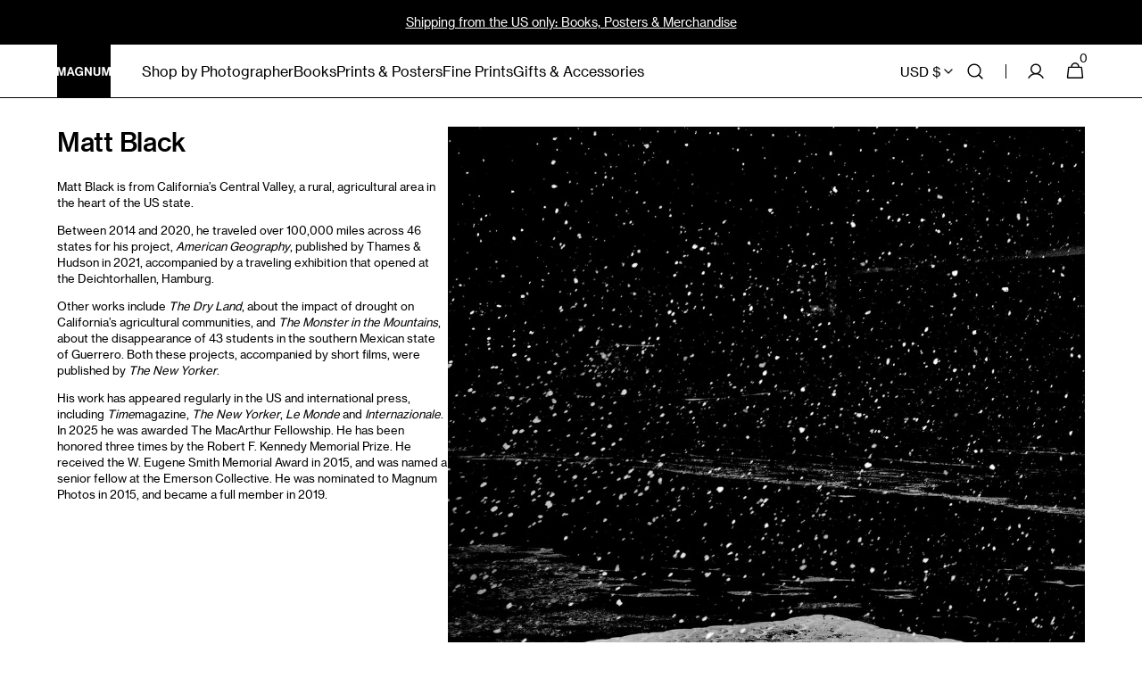

--- FILE ---
content_type: text/css
request_url: https://store.magnumphotos.com/cdn/shop/t/15/assets/section-image-with-text.css?v=35375333055589721821712247129
body_size: 87
content:
.image-with-text__grid{display:flex;flex-direction:column;gap:2.4rem}@media screen and (min-width: 1200px){.image-with-text__grid{flex-direction:row;justify-content:space-between;align-items:flex-start;gap:4rem}}@media screen and (min-width: 1200px){.image-with-text__grid{gap:5.6rem}}@media screen and (min-width: 1200px){.image-with-text__grid--top{align-items:flex-start}}@media screen and (min-width: 1200px){.image-with-text__grid--center{align-items:center}}@media screen and (min-width: 1200px){.image-with-text__grid--bottom{align-items:flex-end}}@media screen and (min-width: 750px){.image-with-text__grid:not(.image-with-text__grid--reverse) .image-with-text__left--outside{margin-left:-6.4rem;margin-right:0}}@media screen and (min-width: 750px){.image-with-text__grid:not(.image-with-text__grid--reverse) .image-with-text__left--outside img:first-child,.image-with-text__grid:not(.image-with-text__grid--reverse) .image-with-text__left--outside video:first-child{border-top-left-radius:0;border-bottom-left-radius:0}}.image-with-text__left{flex:auto;transition:top var(--duration-default);overflow:hidden}@media screen and (min-width: 1200px){.image-with-text__left{position:sticky;top:1rem}}.image-with-text__left--all-height{align-self:stretch}.image-with-text__content{display:flex;flex-direction:column;align-items:flex-start;flex:1}@media screen and (min-width: 1200px){.image-with-text__content--medium{flex:none;max-width:38%}}@media screen and (min-width: 1200px){.image-with-text__content--small{flex:none;max-width:30.35%}}.image-with-text__media{display:flex;align-items:stretch;justify-content:space-between;gap:.8rem;overflow:hidden}.image-with-text__media img,.image-with-text__media video{display:block;width:100%;height:auto;object-fit:cover}.image-with-text__media img:first-child:not(:last-child),.image-with-text__media video:first-child:not(:last-child){width:calc(54% - .6rem)}.image-with-text__media img:last-child:not(:first-child),.image-with-text__media video:last-child:not(:first-child){width:calc(46% - .2rem)}@media screen and (min-width: 990px){.image-with-text__media--adapt{height:auto}}.image-with-text__media--all-height{height:30rem}@media screen and (min-width: 576px){.image-with-text__media--all-height{height:40rem}}@media screen and (min-width: 990px){.image-with-text__media--all-height{height:100%}}.image-with-text__media--small img{height:35vh}@media screen and (min-width: 990px){.image-with-text__media--small img{height:40.8vh}}.image-with-text__media--medium{height:40vh}@media screen and (min-width: 990px){.image-with-text__media--medium{height:55.6vh}}.image-with-text__media--large{height:45vh}@media screen and (min-width: 990px){.image-with-text__media--large{height:63vh}}.image-with-text__subheading:last-child{margin-bottom:0}.image-with-text__heading{margin-top:0;margin-bottom:1.6rem;max-width:69.4rem}.image-with-text__heading:last-child{margin-bottom:0}@media screen and (min-width: 1200px){.image-with-text__heading{margin-bottom:2.4rem}}.image-with-text__text{max-width:43rem}@media screen and (min-width: 750px){.image-with-text__text{max-width:47rem}}@media screen and (min-width: 1200px){.image-with-text__text{max-width:56rem}}.image-with-text__text p{margin-top:0}.image-with-text__text p:last-child{margin-bottom:0}.image-with-text__heading+.image-with-text__button{margin-top:.8rem}.image-with-text__button{margin-top:2.4rem}@media screen and (min-width: 1200px){.image-with-text__button{margin-top:3.2rem}}.image-with-text__button:first-child{margin-top:0}.image-with-text .placeholder-svg{width:100%;height:100%;overflow:hidden}@media screen and (min-width: 1200px){.image-with-text__grid--reverse{flex-direction:row-reverse}.image-with-text__grid--reverse .image-with-text__left--outside{margin-right:-6.4rem;margin-left:0}.image-with-text__grid--reverse .image-with-text__left--outside img:last-child,.image-with-text__grid--reverse .image-with-text__left--outside video:last-child{border-top-right-radius:0;border-bottom-right-radius:0}}.image-with-text__media--placeholder{background-color:transparent;position:relative;height:35rem;overflow:hidden}@media screen and (min-width: 1360px){.image-with-text__media--placeholder{height:45rem}}.image-with-text__content>:first-child:is(.image-with-text__heading){margin-top:0}.image-with-text__content :last-child:is(.image-with-text__heading){margin-bottom:0}.shopify-section-header-sticky:not(.shopify-section-header-hidden)~main .image-with-text__left{top:calc(var(--header-height) + 1rem)}
/*# sourceMappingURL=/cdn/shop/t/15/assets/section-image-with-text.css.map?v=35375333055589721821712247129 */


--- FILE ---
content_type: text/css
request_url: https://store.magnumphotos.com/cdn/shop/t/15/assets/section-rich-text.css?v=66401236249473509881712247134
body_size: -468
content:
.rich-text{margin:auto;text-align:center}.rich-text--align-left{text-align:left}.rich-text--align-left .rich-text__heading,.rich-text--align-left .rich-text__text{margin-right:auto}.rich-text--align-right{text-align:right}.rich-text--align-right .rich-text__heading,.rich-text--align-right .rich-text__text{margin-left:auto}.rich-text--align-center{text-align:center}.rich-text--align-center .rich-text__heading,.rich-text--align-center .rich-text__text{margin-inline:auto}.rich-text__heading{max-width:100rem}.rich-text__text{max-width:90.3rem}.rich-text__text p{margin:0}.rich-text__text h1,.rich-text__text h2,.rich-text__text h3,.rich-text__text h4,.rich-text__text h5,.rich-text__text h6{margin-block:1.6rem}.rich-text--full-width{max-width:initial;width:100%}.rich-text:not(.rich-text--full-width) .rich-text__blocks{padding-inline:2rem}@media screen and (min-width: 1200px){.rich-text:not(.rich-text--full-width) .rich-text__blocks{padding-inline:4rem}}.rich-text__blocks{margin:auto}.rich-text__blocks>*{margin-top:0;margin-bottom:0}.rich-text__blocks *{overflow-wrap:break-word}.rich-text__blocks>*+*{margin-top:1.6rem}.rich-text__blocks>*+a{margin-top:2.4rem}
/*# sourceMappingURL=/cdn/shop/t/15/assets/section-rich-text.css.map?v=66401236249473509881712247134 */


--- FILE ---
content_type: text/css
request_url: https://store.magnumphotos.com/cdn/shop/t/15/assets/component-badge.css?v=119872826817429926821712247105
body_size: -726
content:
.badge {
  display: inline-block;
  padding: 0em 0.8rem;
  min-height: 2rem;
  font-family: var(--font-button-family);
  font-style: var(--font-button-style);
  font-size: 1.3rem;
  line-height: 1.4;
  font-weight: 450;
  text-transform: none;
  letter-spacing: 0;
  word-break: break-word;
 
  background-color: rgb(var(--color-background));
  color: rgb(var(--color-foreground));
}
@media screen and (min-width: 576px) {
  .badge {
    font-size: 1.4rem;
  }
}
.badge--sale span {
  margin-left: 0.4rem;
}

--- FILE ---
content_type: text/javascript
request_url: https://store.magnumphotos.com/cdn/shop/t/15/assets/facets.js?v=112931520742225433851709825851
body_size: 1998
content:
class FacetFiltersForm extends HTMLElement{constructor(){super(),this.onActiveFilterClick=this.onActiveFilterClick.bind(this),this.debouncedOnSubmit=debounce(event=>{this.onSubmitHandler(event)},500),this.querySelector("form").addEventListener("input",this.debouncedOnSubmit.bind(this));const facetWrapper=this.querySelector("#FacetsWrapperDesktop");facetWrapper&&facetWrapper.addEventListener("keyup",onKeyUpEscape);const facetButton=this.querySelector(".facets__button-show");if(facetButton){facetButton.onclick=event=>{if(event.currentTarget.querySelector(".label-hide").classList.toggle("hidden"),event.currentTarget.querySelector(".label-show").classList.toggle("hidden"),event.currentTarget.classList.contains("facets__button-show_up"))if(event.currentTarget.querySelector(".label-hide").classList.contains("hidden")){let height=this.querySelector(".facets__container").offsetHeight;this.querySelector(".facets__wrapper").style.marginTop=`-${height}px`}else this.querySelector(".facets__wrapper").style.marginTop="0";else{if(event.currentTarget.querySelector(".label-hide").classList.contains("hidden")){let width=this.querySelector(".facets__container").offsetWidth+32;this.querySelector(".facets__container").style.marginLeft=`-${width+64}px`,document.querySelector(".products-grid").style.marginLeft=`-${width}px`,document.querySelector(".facets__top").style.marginLeft=`-${width}px`}else this.querySelector(".facets__container").style.marginLeft="0",document.querySelector(".products-grid").style.marginLeft="0",document.querySelector(".facets__top").style.marginLeft="0";document.querySelector(".products-grid")&&document.querySelector(".products-grid").classList.toggle("full-width"),document.querySelector(".collection-results")&&document.querySelector(".collection-results").classList.toggle("full-width")}};const collectionGridSection=document.querySelector(".collection-grid-section")||document.querySelector(".section-search");let prevWidth=0;new ResizeObserver(entries=>{const[entry]=entries;if(!facetButton.classList.contains("facets__button-show_up")&&entry.contentRect.width!==prevWidth){if(facetButton.querySelector(".label-hide").classList.contains("hidden"))if(entry.contentRect.width>749){let width=this.querySelector(".facets__container").offsetWidth+32;this.querySelector(".facets__container").style.marginLeft=`-${width+64}px`,document.querySelector(".products-grid").style.marginLeft=`-${width}px`,document.querySelector(".facets__top").style.marginLeft=`-${width}px`}else this.querySelector(".facets__container").style.marginLeft="0",document.querySelector(".products-grid").style.marginLeft="0",document.querySelector(".facets__top").style.marginLeft="0"}else if(facetButton.querySelector(".label-hide").classList.contains("hidden")&&entry.contentRect.width!==prevWidth)if(entry.contentRect.width>749){let height=this.querySelector(".facets__wrapper").offsetHeight;this.querySelector(".facets__wrapper").style.marginTop=`-${height}px`,prevWidth=entry.contentRect.width}else this.querySelector(".facets__wrapper").style.marginTop="0"}).observe(collectionGridSection)}document.addEventListener("click",e=>{const detailsList=document.querySelectorAll(".facets__wrapper--horizontal .facets__disclosure");!e.target.closest(".facets__disclosure[open]")&&detailsList&&detailsList.forEach(item=>{item.removeAttribute("open")})})}static setListeners(){const onHistoryChange=event=>{const searchParams=event.state?event.state.searchParams:FacetFiltersForm.searchParamsInitial;searchParams!==FacetFiltersForm.searchParamsPrev&&FacetFiltersForm.renderPage(searchParams,null,!1)};window.addEventListener("popstate",onHistoryChange)}static toggleActiveFacets(disable=!0){document.querySelectorAll(".js-facet-remove").forEach(element=>{element.classList.toggle("disabled",disable)})}static renderPage(searchParams,event,updateURLHash=!0){FacetFiltersForm.searchParamsPrev=searchParams;const sections=FacetFiltersForm.getSections(),countContainer=document.getElementById("ProductCount"),countContainerDesktop=document.getElementById("ProductCountDesktop");document.getElementById("ProductGridContainer").querySelector(".collection").classList.add("loading"),countContainer&&countContainer.classList.add("loading"),countContainerDesktop&&countContainerDesktop.classList.add("loading"),sections.forEach(section=>{const url=`${window.location.pathname}?section_id=${section.section}&${searchParams}`,filterDataUrl=element=>element.url===url;FacetFiltersForm.filterData.some(filterDataUrl)?FacetFiltersForm.renderSectionFromCache(filterDataUrl,event):FacetFiltersForm.renderSectionFromFetch(url,event)}),updateURLHash&&FacetFiltersForm.updateURLHash(searchParams)}static renderSectionFromFetch(url,event){fetch(url).then(response=>response.text()).then(responseText=>{const html=responseText;FacetFiltersForm.filterData=[...FacetFiltersForm.filterData,{html,url}],FacetFiltersForm.renderFilters(html,event),FacetFiltersForm.renderProductGridContainer(html),FacetFiltersForm.renderProductCount(html)})}static renderSectionFromCache(filterDataUrl,event){const html=FacetFiltersForm.filterData.find(filterDataUrl).html;FacetFiltersForm.renderFilters(html,event),FacetFiltersForm.renderProductGridContainer(html),FacetFiltersForm.renderProductCount(html)}static renderProductGridContainer(html){document.getElementById("ProductGridContainer").innerHTML=new DOMParser().parseFromString(html,"text/html").getElementById("ProductGridContainer").innerHTML,(document.querySelector(".js-load-more")||document.querySelector(".js-infinite-scroll"))&&loadMore(),colorSwatches()}static renderProductCount(html){const count=new DOMParser().parseFromString(html,"text/html").getElementById("ProductCount").innerHTML,container=document.getElementById("ProductCount"),containerDesktop=document.getElementById("ProductCountDesktop");container.innerHTML=count,container.classList.remove("loading"),containerDesktop&&(containerDesktop.innerHTML=count,containerDesktop.classList.remove("loading"))}static renderFilters(html,event){const parsedHTML=new DOMParser().parseFromString(html,"text/html"),facetDetailsElements=parsedHTML.querySelectorAll("#FacetFiltersForm .js-filter, #FacetFiltersFormMobile .js-filter, #FacetFiltersPillsForm .js-filter"),matchesIndex=element=>{const jsFilter=event?event.target.closest(".js-filter"):void 0;return jsFilter?element.dataset.index===jsFilter.dataset.index:!1},facetsToRender=Array.from(facetDetailsElements).filter(element=>!matchesIndex(element)),countsToRender=Array.from(facetDetailsElements).find(matchesIndex);facetsToRender.forEach(element=>{document.querySelector(`.js-filter[data-index="${element.dataset.index}"]`).innerHTML=element.innerHTML}),FacetFiltersForm.renderActiveFacets(parsedHTML),FacetFiltersForm.renderAdditionalElements(parsedHTML),countsToRender&&FacetFiltersForm.renderCounts(countsToRender,event.target.closest(".js-filter"))}static renderActiveFacets(html){[".active-facets-mobile",".active-facets-desktop"].forEach(selector=>{const activeFacetsElement=html.querySelector(selector);activeFacetsElement&&(document.querySelector(selector).innerHTML=activeFacetsElement.innerHTML)}),FacetFiltersForm.toggleActiveFacets(!1)}static renderAdditionalElements(html){[".mobile-facets__open",".mobile-facets__count",".sorting"].forEach(selector=>{html.querySelector(selector)&&(document.querySelector(selector).innerHTML=html.querySelector(selector).innerHTML)}),document.getElementById("FacetFiltersFormMobile").closest("menu-drawer").bindEvents()}static renderCounts(source,target){const targetElement=target.querySelector(".facets__selected"),sourceElement=source.querySelector(".facets__selected"),targetElementAccessibility=target.querySelector(".facets__summary"),sourceElementAccessibility=source.querySelector(".facets__summary");sourceElement&&targetElement&&(target.querySelector(".facets__selected").outerHTML=source.querySelector(".facets__selected").outerHTML),targetElementAccessibility&&sourceElementAccessibility&&(target.querySelector(".facets__summary").outerHTML=source.querySelector(".facets__summary").outerHTML)}static updateURLHash(searchParams){history.pushState({searchParams},"",`${window.location.pathname}${searchParams&&"?".concat(searchParams)}`)}static getSections(){return[{section:document.getElementById("product-grid").dataset.id}]}createSearchParams(form){const formData=new FormData(form);return new URLSearchParams(formData).toString()}onSubmitForm(searchParams,event){FacetFiltersForm.renderPage(searchParams,event)}onSubmitHandler(event){event.preventDefault();const sortFilterForms=document.querySelectorAll("facet-filters-form form");if(event.srcElement.className=="mobile-facets__checkbox"){const searchParams=this.createSearchParams(event.target.closest("form"));this.onSubmitForm(searchParams,event)}else{const forms=[],isMobile=event.target.closest("form").id==="FacetFiltersFormMobile";sortFilterForms.forEach(form=>{isMobile?form.id==="FacetFiltersFormMobile"&&forms.push(this.createSearchParams(form)):(form.id==="FacetSortForm"||form.id==="FacetFiltersForm"||form.id==="FacetSortDrawerForm")&&(document.querySelectorAll(".no-js-list").forEach(el=>el.remove()),forms.push(this.createSearchParams(form)))}),this.onSubmitForm(forms.join("&"),event)}}onActiveFilterClick(event){event.preventDefault(),FacetFiltersForm.toggleActiveFacets();const url=event.currentTarget.href.indexOf("?")==-1?"":event.currentTarget.href.slice(event.currentTarget.href.indexOf("?")+1);FacetFiltersForm.renderPage(url)}}FacetFiltersForm.filterData=[],FacetFiltersForm.searchParamsInitial=window.location.search.slice(1),FacetFiltersForm.searchParamsPrev=window.location.search.slice(1),customElements.define("facet-filters-form",FacetFiltersForm),FacetFiltersForm.setListeners();class PriceRange extends HTMLElement{constructor(){super(),this.querySelectorAll("input").forEach(element=>element.addEventListener("change",this.onRangeChange.bind(this))),this.setMinAndMaxValues(),this.controlSlider(),this.controlInput()}onRangeChange(event){this.adjustToValidValues(event.currentTarget),this.setMinAndMaxValues()}setMinAndMaxValues(){const inputs=this.querySelectorAll("input"),minInput=inputs[0],maxInput=inputs[1];maxInput.value&&minInput.setAttribute("max",maxInput.value),minInput.value&&maxInput.setAttribute("min",minInput.value),minInput.value===""&&maxInput.setAttribute("min",0),maxInput.value===""&&minInput.setAttribute("max",maxInput.getAttribute("max"))}adjustToValidValues(input){const value=Number(input.value),min=Number(input.getAttribute("min")),max=Number(input.getAttribute("max"));value<min&&(input.value=min),value>max&&(input.value=max)}fillSlider(){document.querySelectorAll(".facets__price .facets__range").forEach(inputWrapper=>{const inputsRange=inputWrapper.querySelectorAll(".field__range"),inputRangeFrom=inputsRange[0],inputRangeTo=inputsRange[1],range=inputRangeTo.max-inputRangeTo.min,fromCurrent=inputRangeFrom.value-inputRangeTo.min,toCurrent=inputRangeTo.value-inputRangeTo.min,minRange=fromCurrent/range*100,maxRange=toCurrent/range*100;inputWrapper.setAttribute("style",`--range-min: ${minRange}%; --range-max: ${maxRange}%`)})}controlSlider(){const inputRangeWrappers=document.querySelectorAll(".facets__price .facets__range"),inputNumberWrappers=document.querySelectorAll(".facets__price .facets__price-wrapper");inputRangeWrappers.forEach((inputWrapper,index)=>{const inputsRange=inputWrapper.querySelectorAll(".field__range"),inputRangeFrom=inputsRange[0],inputRangeTo=inputsRange[1],inputNumberFrom=inputNumberWrappers[index].querySelectorAll(".field__input")[0],inputNumberTo=inputNumberWrappers[index].querySelectorAll(".field__input")[1];inputRangeFrom.oninput=()=>{const from=parseInt(inputRangeFrom.value,10),to=parseInt(inputRangeTo.value,10);from>to?(inputRangeFrom.value=to,inputNumberFrom.value=to):inputNumberFrom.value=from,this.fillSlider()},Number(inputRangeTo.value)<=0?inputRangeTo.style.zIndex=2:inputRangeTo.style.zIndex=0,inputRangeTo.oninput=()=>{const from=parseInt(inputRangeFrom.value,10),to=parseInt(inputRangeTo.value,10);from<=to?(inputRangeTo.value=to,inputNumberTo.value=to):(inputNumberTo.value=from,inputRangeTo.value=from),Number(inputRangeTo.value)<=0?inputRangeTo.style.zIndex=2:inputRangeTo.style.zIndex=0,this.fillSlider()}})}controlInput(){const inputRangeWrappers=document.querySelectorAll(".facets__price .facets__range");document.querySelectorAll(".facets__price .facets__price-wrapper").forEach((inputWrapper,index)=>{const inputsNumber=inputWrapper.querySelectorAll(".field__input"),inputNumberFrom=inputsNumber[0],inputNumberTo=inputsNumber[1],inputRangeFrom=inputRangeWrappers[index].querySelectorAll(".field__range")[0],inputRangeTo=inputRangeWrappers[index].querySelectorAll(".field__range")[1];inputNumberFrom.oninput=()=>{const from=parseInt(inputNumberFrom.value,10),to=parseInt(inputNumberTo.value,10);from>to?(inputRangeFrom.value=to,inputNumberFrom.value=to):inputRangeFrom.value=from,this.fillSlider()},inputNumberTo.oninput=()=>{const from=parseInt(inputNumberFrom.value,10),to=parseInt(inputNumberTo.value,10);from<=to?(inputRangeTo.value=to,inputNumberTo.value=to):inputNumberTo.value=from,this.fillSlider()}})}}customElements.define("price-range",PriceRange);class FacetRemove extends HTMLElement{constructor(){super();const facetLink=this.querySelector("a");facetLink.setAttribute("role","button"),facetLink.addEventListener("click",this.closeFilter.bind(this)),facetLink.addEventListener("keyup",event=>{event.preventDefault(),event.code.toUpperCase()==="SPACE"&&this.closeFilter(event)})}closeFilter(event){event.preventDefault(),(this.closest("facet-filters-form")||document.querySelector("facet-filters-form")).onActiveFilterClick(event)}}customElements.define("facet-remove",FacetRemove);
//# sourceMappingURL=/cdn/shop/t/15/assets/facets.js.map?v=112931520742225433851709825851


--- FILE ---
content_type: text/javascript
request_url: https://store.magnumphotos.com/cdn/shop/t/15/assets/image-with-text.js?v=67361008017830916751709825856
body_size: -300
content:
(function(){const stopVideo=section=>{const videos=section.querySelectorAll("video");videos.length>0&&videos.forEach(video=>{video.pause()})},playVideo=section=>{const videos=section.querySelectorAll("video");videos.length>0&&videos.forEach(video=>{video.play()})},initSection=()=>{const sections=document.querySelectorAll(".image-with-text-section"),sectionObserver=new IntersectionObserver(entries=>{entries.forEach(entry=>{entry.isIntersecting?playVideo(entry.target):stopVideo(entry.target)})}),sectionResizeObserver=new ResizeObserver(entries=>{const[entry]=entries;playVideo(entry.target)});sections.forEach(section=>{sectionObserver.observe(section),sectionResizeObserver.observe(section)})};initSection(),document.addEventListener("shopify:section:load",function(){initSection()})})();
//# sourceMappingURL=/cdn/shop/t/15/assets/image-with-text.js.map?v=67361008017830916751709825856


--- FILE ---
content_type: text/javascript
request_url: https://store.magnumphotos.com/cdn/shop/t/15/assets/hide-header.js?v=81947123630825780551742465285
body_size: -482
content:
if (window.location.pathname === '/pages/a-world-in-color' || 
    window.location.pathname === '/products/a-world-in-color-czechia') {

  // Hide Header
  var headerWrapper = document.querySelector('.header-wrapper');
  if (headerWrapper) {
    headerWrapper.style.visibility = 'hidden';
    headerWrapper.style.opacity = '0';
    headerWrapper.style.pointerEvents = 'none';
    headerWrapper.style.position = 'absolute';
    headerWrapper.style.top = '-9999px';
    headerWrapper.style.left = '-9999px';
  }
}

--- FILE ---
content_type: text/javascript
request_url: https://store.magnumphotos.com/cdn/shop/t/15/assets/quick-add.js?v=124105903141539106211709825857
body_size: 723
content:
customElements.get("quick-add-modal")||customElements.define("quick-add-modal",class extends ModalDialog{constructor(){super(),this.modalContent=this.querySelector('[id^="QuickAddInfo-"]'),window.addEventListener("keyup",event=>{event.code.toUpperCase()==="ESCAPE"&&this.hide()})}hide(preventFocus=!1){const cartDrawer=document.querySelector("cart-drawer");cartDrawer&&cartDrawer.setActiveElement(this.openedBy),this.modalContent.innerHTML="",$(".js-media-list").each(function(){this.swiper.destroy()}),$(".js-media-sublist").each(function(){this.swiper.destroy()}),subSliderInit(!0),sliderInit(!0),preventFocus&&(this.openedBy=null),super.hide()}show(opener){opener.setAttribute("aria-disabled",!0),opener.classList.add("loading"),opener.querySelector(".loading-overlay__spinner")&&opener.querySelector(".loading-overlay__spinner").classList.remove("hidden"),fetch(opener.getAttribute("data-product-url")).then(response=>response.text()).then(responseText=>{const responseHTML=new DOMParser().parseFromString(responseText,"text/html");this.productElement=responseHTML.querySelector('section[id^="MainProduct-"]'),this.preventDuplicatedIDs(),this.removeDOMElements(),this.setInnerHTML(this.modalContent,this.productElement.innerHTML,opener),window.Shopify&&Shopify.PaymentButton&&Shopify.PaymentButton.init(),window.ProductModel&&window.ProductModel.loadShopifyXR(),this.removeGalleryListSemantic(),this.updateImageSizes(),this.preventVariantURLSwitching(),super.show(opener)}).finally(()=>{opener.removeAttribute("aria-disabled"),opener.classList.remove("loading"),opener.querySelector(".loading-overlay__spinner")&&opener.querySelector(".loading-overlay__spinner").classList.add("hidden"),$(".js-media-list").each(function(){this.swiper?.destroy()}),$(".js-media-sublist").each(function(){this.swiper?.destroy()}),subSliderInit(!0),sliderInit(!0)})}setInnerHTML(element,html,opener){element.innerHTML=html,element.querySelectorAll("script").forEach(oldScriptTag=>{const newScriptTag=document.createElement("script");Array.from(oldScriptTag.attributes).forEach(attribute=>{newScriptTag.setAttribute(attribute.name,attribute.value)}),newScriptTag.appendChild(document.createTextNode(oldScriptTag.innerHTML)),oldScriptTag.parentNode.replaceChild(newScriptTag,oldScriptTag)});const moreBtn=document.createElement("a");moreBtn.innerHTML=`<span>${theme.quickviewMore}</span><svg class="icon icon-button-arrow" width="16" height="17" viewBox="0 0 16 17" fill="none" xmlns="http://www.w3.org/2000/svg">
			<path d="M6 4.5L10 8.5L6 12.5" stroke="currentColor" stroke-width="1.5" stroke-linecap="round" stroke-linejoin="round"/>
			</svg>`,moreBtn.setAttribute("href",opener.getAttribute("data-product-url")),moreBtn.setAttribute("class","product__full-details button button--simple button--arrow"),element.querySelectorAll(".product__info-column")&&element.querySelectorAll(".product__info-column").length>0?element.querySelectorAll(".product__info-column").forEach((el,i)=>{i===1&&el.appendChild(moreBtn)}):element.querySelector(".product__info-container").appendChild(moreBtn)}removeDOMElements(){const modal=this.productElement.querySelector("product-modal");modal&&modal.remove();const popup=this.productElement.querySelectorAll(".product-popup");popup&&popup.forEach(el=>{el.remove()});const reviews=this.productElement.querySelector('[data-block-handle="reviews"]');reviews&&reviews.remove();const about=this.productElement.querySelectorAll(".about");about&&about.forEach(el=>{el.remove()});const iconText=this.productElement.querySelectorAll(".product__text-icon");iconText&&iconText.forEach(el=>{el.remove()});const shareButtons=this.productElement.querySelector(".share-buttons");shareButtons&&shareButtons.remove();const tags=this.productElement.querySelector(".product-tags");tags&&tags.remove();const pickupAvailability=this.productElement.querySelector(".pickup-availability");pickupAvailability&&pickupAvailability.remove();const description=this.productElement.querySelector(".product__description");description&&description.remove();const recommendations=this.productElement.querySelector(".product-recommendations");recommendations&&recommendations.remove()}preventDuplicatedIDs(){const sectionId=this.productElement.dataset.section;this.productElement.innerHTML=this.productElement.innerHTML.replaceAll(sectionId,`quickadd-${sectionId}`),this.productElement.querySelectorAll("variant-selects, variant-radios").forEach(variantSelect=>{variantSelect.dataset.originalSection=sectionId})}preventVariantURLSwitching(){this.modalContent.querySelector("variant-radios,variant-selects")&&this.modalContent.querySelector("variant-radios,variant-selects").setAttribute("data-update-url","false")}removeGalleryListSemantic(){const galleryList=this.modalContent.querySelector('[id^="Slider-Gallery"]');galleryList&&(galleryList.setAttribute("role","presentation"),galleryList.querySelectorAll('[id^="Slide-"]').forEach(li=>li.setAttribute("role","presentation")))}updateImageSizes(){const product=this.modalContent.querySelector(".product");if(!product.classList.contains("product--columns"))return;const mediaImages=product.querySelectorAll(".product__media img");if(!mediaImages.length)return;let mediaImageSizes="(min-width: 1000px) 715px, (min-width: 750px) calc((100vw - 11.5rem) / 2), calc(100vw - 4rem)";product.classList.contains("product--medium")?mediaImageSizes=mediaImageSizes.replace("715px","605px"):product.classList.contains("product--small")&&(mediaImageSizes=mediaImageSizes.replace("715px","495px")),mediaImages.forEach(img=>img.setAttribute("sizes",mediaImageSizes))}});
//# sourceMappingURL=/cdn/shop/t/15/assets/quick-add.js.map?v=124105903141539106211709825857


--- FILE ---
content_type: text/javascript
request_url: https://store.magnumphotos.com/cdn/shop/t/15/assets/predictive-search.js?v=161110691185578084251709825856
body_size: 1033
content:
class PredictiveSearch extends SearchForm{constructor(){super(),this.cachedResults={},this.predictiveSearchResults=this.querySelector("[data-predictive-search]"),this.allPredictiveSearchInstances=document.querySelectorAll("predictive-search"),this.isOpen=!1,this.abortController=new AbortController,this.searchTerm="",this.body=document.querySelector("body"),this.header=document.querySelector(".shopify-section-header"),this.headerBottom=document.querySelector(".header__bottom"),this.promoModal=document.querySelector(".search__modal"),this.collectionList=document.querySelector(".template-404__collections"),this.headerInput=document.querySelector(".header__search .search__input"),this.calcHeight(),this.setupEventListeners()}calcHeight(){document.querySelector(".predictive-search")&&document.documentElement.style.setProperty("--search-height",`calc(100vh - ${this.header.getBoundingClientRect().top}px)`)}setupEventListeners(){this.input.form.addEventListener("submit",this.onFormSubmit.bind(this)),this.input.addEventListener("focus",this.onFocus.bind(this)),this.addEventListener("focusout",this.onFocusOut.bind(this)),this.addEventListener("keyup",this.onKeyup.bind(this))}getQuery(){return this.input.value.trim()}onChange(){const newSearchTerm=this.getQuery();if((!this.searchTerm||!newSearchTerm.startsWith(this.searchTerm))&&this.querySelector("#predictive-search-results-groups-wrapper")?.remove(),this.updateSearchForTerm(this.searchTerm,newSearchTerm),this.searchTerm=newSearchTerm,!this.searchTerm.length){this.close(!0);return}this.getSearchResults(this.searchTerm),this.getQuery().length?this.hidePromoBlock():this.showPromoBlock()}onFormSubmit(event){(!this.getQuery().length||this.querySelector('[aria-selected="true"] a')||event.submitter.classList.contains("card__link"))&&event.preventDefault()}onFormReset(event){super.onFormReset(event),super.shouldResetForm()&&(this.searchTerm="",this.abortController.abort(),this.abortController=new AbortController,this.closeResults(!0))}onFocus(){const currentSearchTerm=this.getQuery();this.classList.contains("search-modal__form")&&(this.headerBottom&&this.headerBottom.classList.add("header__bottom--visible"),this.promoModal&&this.promoModal.classList.remove("search__modal--hidden"),this.collectionList&&this.collectionList.classList.remove("hidden")),currentSearchTerm.length&&(this.searchTerm!==currentSearchTerm?this.onChange():this.getAttribute("results")==="true"?(this.open(),this.promoModal&&this.promoModal.classList.add("search__modal--hidden"),this.collectionList&&this.collectionList.classList.add("hidden")):this.getSearchResults(this.searchTerm))}onFocusOut(){this.classList.contains("search-modal__form")&&this.headerBottom&&this.headerBottom.classList.remove("header__bottom--visible"),this.classList.contains("search-modal__form")||setTimeout(()=>{this.contains(document.activeElement)||this.close(!0)})}onBlur(){this.headerInput.blur()}onKeyup(event){switch(this.getQuery().length||this.close(!0),event.preventDefault(),event.code){case"Enter":event.preventDefault(),this.selectOption();break;case"Escape":this.close(!0),this.closeResults(clearSearchTerm),this.getQuery().length?this.hidePromoBlock():this.showPromoBlock();break}}updateSearchForTerm(previousTerm,newTerm){const searchForTextElement=this.querySelector("[data-predictive-search-search-for-text]"),currentButtonText=searchForTextElement?.innerText;if(currentButtonText){if(currentButtonText.matchAll(new RegExp(previousTerm,"g")).length>1)return;const newButtonText=currentButtonText.replace(previousTerm,newTerm);searchForTextElement.innerText=newButtonText}this.getQuery().length?this.hidePromoBlock():this.showPromoBlock()}selectOption(){const selectedOption=this.querySelector('[aria-selected="true"] a, button[aria-selected="true"]');selectedOption&&selectedOption.click()}getSearchResults(searchTerm){const queryKey=searchTerm.replace(" ","-").toLowerCase();if(this.setLiveRegionLoadingState(),this.cachedResults[queryKey]){this.renderSearchResults(this.cachedResults[queryKey]),this.clickSearchTabs(),this.calcHeight();return}this.promoModal&&this.classList.contains("search-modal__form")&&this.promoModal.classList.add("search__modal--hidden"),this.collectionList&&this.collectionList.classList.add("hidden"),fetch(`${routes.predictive_search_url}?q=${encodeURIComponent(searchTerm)}&section_id=predictive-search`,{signal:this.abortController.signal}).then(response=>{if(!response.ok){var error=new Error(response.status);throw this.close(),error}return response.text()}).then(text=>{const resultsMarkup=new DOMParser().parseFromString(text,"text/html").querySelector("#shopify-section-predictive-search").innerHTML;this.allPredictiveSearchInstances.forEach(predictiveSearchInstance=>{predictiveSearchInstance.cachedResults[queryKey]=resultsMarkup}),this.renderSearchResults(resultsMarkup),this.clickSearchTabs(),this.calcHeight();try{colorSwatches()}catch{}}).catch(error=>{if(error?.code!==20)throw this.close(),error}),this.getQuery().length?this.hidePromoBlock():this.showPromoBlock()}setLiveRegionLoadingState(){this.statusElement=this.statusElement||this.querySelector(".predictive-search-status"),this.loadingText=this.loadingText||this.getAttribute("data-loading-text"),this.setLiveRegionText(this.loadingText),this.setAttribute("loading",!0)}setLiveRegionText(statusText){this.statusElement.setAttribute("aria-hidden","false"),this.statusElement.textContent=statusText,setTimeout(()=>{this.statusElement.setAttribute("aria-hidden","true")},1e3)}renderSearchResults(resultsMarkup){this.predictiveSearchResults.innerHTML=resultsMarkup,this.setAttribute("results",!0),this.setLiveRegionResults(),this.open(),this.promoModal&&this.classList.contains("search-modal__form")&&this.promoModal.classList.add("search__modal--hidden"),this.collectionList&&this.collectionList.classList.add("hidden")}clickSearchTabs(){const results=this.querySelectorAll(".predictive-search__results-list");results.length!=0&&(results[0].classList.add("active"),this.querySelector(".predictive-search__result-tab").classList.add("active"),this.querySelectorAll(".predictive-search__result-tab").forEach(tab=>{tab.addEventListener("click",event=>{event.preventDefault();const typeTarget=tab.dataset.typeTarget;this.querySelectorAll(".predictive-search__result-tab").forEach(element=>{element.classList.remove("active")}),tab.classList.add("active"),results.forEach(element=>{element.dataset.type==typeTarget?element.classList.add("active"):element.classList.remove("active")})})}))}hidePromoBlock(){this.classList.contains("search-modal__form")&&(this.promoModal&&this.promoModal.classList.add("search__modal--hidden"),this.collectionList&&this.collectionList.classList.add("hidden"))}showPromoBlock(){this.classList.contains("search-modal__form")&&(this.promoModal&&this.promoModal.classList.remove("search__modal--hidden"),this.collectionList&&this.collectionList.classList.remove("hidden"))}setLiveRegionResults(){this.removeAttribute("loading"),this.setLiveRegionText(this.querySelector("[data-predictive-search-live-region-count-value]").textContent)}open(){this.setAttribute("open",!0),this.input.setAttribute("aria-expanded",!0),this.isOpen=!0,this.getQuery().length?this.hidePromoBlock():this.showPromoBlock()}close(clearSearchTerm2=!1){this.closeResults(clearSearchTerm2),this.isOpen=!1}closeResults(clearSearchTerm2=!1){clearSearchTerm2&&(this.input.value="",this.removeAttribute("results"));const selected=this.querySelector('[aria-selected="true"]');selected&&selected.setAttribute("aria-selected",!1),this.input.setAttribute("aria-activedescendant",""),this.removeAttribute("loading"),this.removeAttribute("open"),this.input.setAttribute("aria-expanded",!1),this.predictiveSearchResults.removeAttribute("style"),this.getQuery().length?this.hidePromoBlock():this.showPromoBlock()}}customElements.define("predictive-search",PredictiveSearch);
//# sourceMappingURL=/cdn/shop/t/15/assets/predictive-search.js.map?v=161110691185578084251709825856
